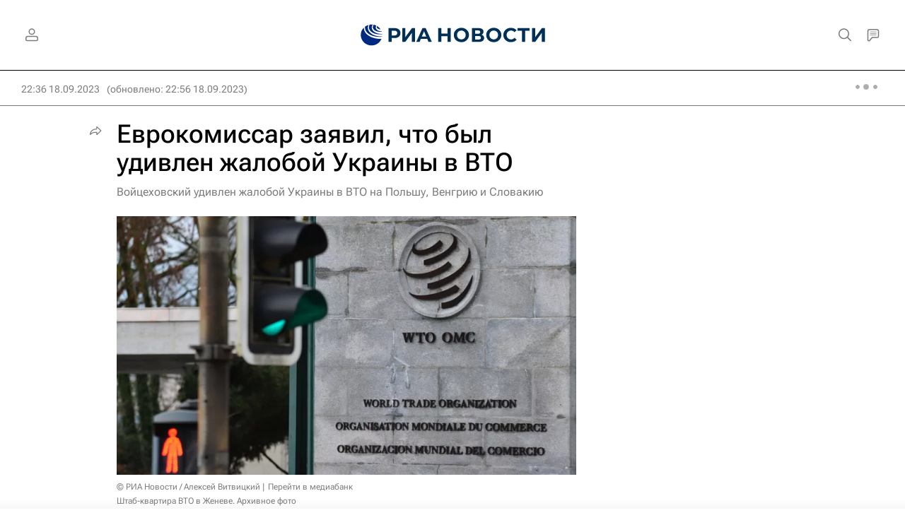

--- FILE ---
content_type: text/html
request_url: https://tns-counter.ru/nc01a**R%3Eundefined*rian_ru/ru/UTF-8/tmsec=rian_ru/454062359***
body_size: 16
content:
5F587114696AF988G1768618376:5F587114696AF988G1768618376